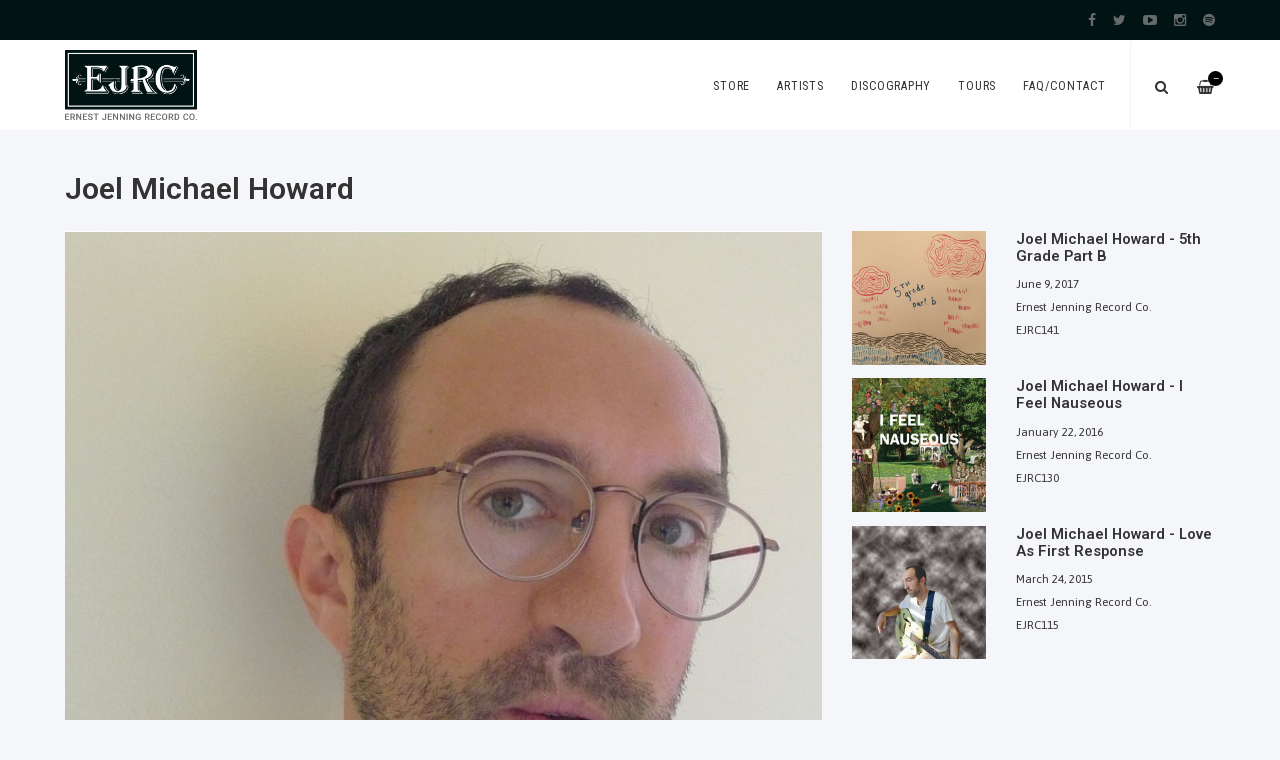

--- FILE ---
content_type: text/html
request_url: http://www.ernestjenning.com/artists/joel-michael-howard
body_size: 2991
content:
<!DOCTYPE html>
<html lang="en">
  <head>
    <meta charset="utf-8">
    <meta name="viewport" content="width=device-width, initial-scale=1">
    <meta name="google-site-verification" content="w1Tuh2R-2j3KjQwYyE5rTrsjzx8tTW7M9hLikO6cX-w" />
    <title>
      
        Artists -
      
      Ernest Jenning Record Co.
    </title>

    
      <meta name="description" content=""/>
      <meta property="og:title" content="Ernest Jenning Record Co."/>
      <meta property="og:description" content=""/>
      <meta property="og:type" content="website"/>
      <meta property="og:url" content="http://www.ernestjenning.com"/>
      <meta property="og:image" content=""/>
      <meta property="og:site_name" content="Ernest Jenning Record Co."/>
      <meta property="fb:admins" content="763253266"/>
    
    
    
      <link rel="alternate" type="application/atom+xml" title="Ernest Jenning Record Co. - News Feed" href="http://www.ernestjenning.com/news.xml"/>
    
    
    <link href="https://s5.limitedrun.com/asset/themes/131988-20180922143736000000000/facades/22385-20251107145819270493000/foundation-e4894a3f81ba03ef3bca5b12d788eb0e.css" media="screen" rel="stylesheet" type="text/css"/>
    <link href="https://s8.limitedrun.com/asset/themes/131988-20180922143736000000000/facades/22385-20251107145819270493000/default-e3731b6ae8bf71a23b20970ffc5bd040.css" media="screen" rel="stylesheet" type="text/css"/>
    <link href="https://fonts.googleapis.com/css?family=Asap:300,400,700" rel="stylesheet">
    <link href="https://fonts.googleapis.com/css?family=Roboto:300,400,600,700" rel="stylesheet">
    <link href="https://fonts.googleapis.com/css?family=Roboto+Condensed" rel="stylesheet">
    <link href="https://maxcdn.bootstrapcdn.com/font-awesome/4.5.0/css/font-awesome.min.css" rel="stylesheet">
    <link href="//cdn.jsdelivr.net/jquery.slick/1.5.8/slick.css" rel="stylesheet">
    
    
    
    
    
    
    
    
  </head>
  <body class="roster-item">
    <header>
      
        <div class="top-bar show-for-large">
          <div class="column row">
            
  <ul class="social-icons">
    
      <li><a href="https://www.facebook.com/ErnestJenning" target="_blank"><i class="fa fa-facebook"></i></a></li>
    
    
    
      <li><a href="http://www.twitter.com/ejrc" target="_blank"><i class="fa fa-twitter"></i></a></li>
    
    
    
      <li><a href="http://www.youtube.com/user/ernestjenning" target="_blank"><i class="fa fa-youtube-play"></i></a></li>
    
    
    
    
    
      <li><a href="https://www.instagram.com/ernestjenning/" target="_blank"><i class="fa fa-instagram"></i></a></li>
    
    
    
      <li><a href="https://open.spotify.com/user/ernestjenning" target="_blank"><i class="fa fa-spotify"></i></a></li>
    
    
    
  </ul>

          </div>
        </div>
      
      
      <div class="main-nav">
        <div class="row column">
          
            <a class="logo" href="http://www.ernestjenning.com"><img src="https://s9.limitedrun.com/images/1319425/ejrc_2.png"></a>
          
          
          <nav class="right">
            <ul>
              <li>
                <a class="search-trigger"><i class="fa fa-search" aria-hidden="true"></i></a>
              </li>
              <li>
                <a class="cart-trigger" onclick="javascript:Store.cart.show();">
                  <i class="fa fa-shopping-basket" aria-hidden="true"></i>
                  <div class="cart-count badge">&mdash;</div>
                </a>
              </li>
              <li class="hide-for-large">
                <a class="nav-trigger">Menu <span></span></a>
              </li>
            </ul>
          </nav>
          
          <nav class="desktop-nav right show-for-large">
            <ul>
              <li>
                <a href="/store">Store</a>
                <ul class="dropdown">
                  
                    
                      <li><a href="/categories/vinyl">Vinyl <span class="right">144</span></a></li>
                    
                  
                    
                      <li><a href="/categories/lp">LP <span class="right">109</span></a></li>
                    
                  
                    
                      <li><a href="/categories/2xlp">2xLP <span class="right">8</span></a></li>
                    
                  
                    
                      <li><a href="/categories/cd">CD <span class="right">94</span></a></li>
                    
                  
                    
                      <li><a href="/categories/7">7" <span class="right">33</span></a></li>
                    
                  
                    
                      <li><a href="/categories/cassette">Cassette <span class="right">14</span></a></li>
                    
                  
                    
                      <li><a href="/categories/digital">Digital <span class="right">213</span></a></li>
                    
                  
                    
                      <li><a href="/categories/shirt">Shirt <span class="right">1</span></a></li>
                    
                  
                </ul>
              </li>
              
              
                
                  <li>
                    <a href="/artists">Artists</a>
                    
                    
                        <ul class="dropdown">
                          <li><a href="/artists?filter=active">Active</a></li>
                          <li><a href="/artists?filter=alumni">Alumni</a></li>
                        </ul>
                    
                  </li>
                
                  <li>
                    <a href="/discography">Discography</a>
                    
                    
                  </li>
                
                  <li>
                    <a href="/tours">Tours</a>
                    
                    
                  </li>
                
                  <li>
                    <a href="/pages/faq-contact">FAQ/Contact</a>
                    
                    
                  </li>
                
              
            </ul>
          </nav>
        </div>
      </div>
      
      <nav class="mobile-nav">
        <div class="row">
          
            <div class="small-6 columns">
              <ul>
                <li><a href="http://www.ernestjenning.com"><strong>Home</strong></a></li>
                
                  <li>
                    <a href="/artists">Artists</a>
                    
                    
                        <ul class="dropdown">
                          <li><a href="/artists?filter=active">– Active</a></li>
                          <li><a href="/artists?filter=alumni">– Alumni</a></li>
                        </ul>
                    
                  </li>
                
                  <li>
                    <a href="/discography">Discography</a>
                    
                    
                  </li>
                
                  <li>
                    <a href="/tours">Tours</a>
                    
                    
                  </li>
                
                  <li>
                    <a href="/pages/faq-contact">FAQ/Contact</a>
                    
                    
                  </li>
                
              </ul>
            </div>
          
          
          <div class="small-6 columns">
            <ul>
              <li><a href="/store"><strong>Store <span class="right"></strong></a></li>
              
                
                  <li><a href="/categories/vinyl">Vinyl</a></li>
                
              
                
                  <li><a href="/categories/lp">LP</a></li>
                
              
                
                  <li><a href="/categories/2xlp">2xLP</a></li>
                
              
                
                  <li><a href="/categories/cd">CD</a></li>
                
              
                
                  <li><a href="/categories/7">7"</a></li>
                
              
                
                  <li><a href="/categories/cassette">Cassette</a></li>
                
              
                
                  <li><a href="/categories/digital">Digital</a></li>
                
              
                
                  <li><a href="/categories/shirt">Shirt</a></li>
                
              
            </ul>
          </div>
        </div>
        
        
          
  <ul class="social-icons">
    
      <li><a href="https://www.facebook.com/ErnestJenning" target="_blank"><i class="fa fa-facebook"></i></a></li>
    
    
    
      <li><a href="http://www.twitter.com/ejrc" target="_blank"><i class="fa fa-twitter"></i></a></li>
    
    
    
      <li><a href="http://www.youtube.com/user/ernestjenning" target="_blank"><i class="fa fa-youtube-play"></i></a></li>
    
    
    
    
    
      <li><a href="https://www.instagram.com/ernestjenning/" target="_blank"><i class="fa fa-instagram"></i></a></li>
    
    
    
      <li><a href="https://open.spotify.com/user/ernestjenning" target="_blank"><i class="fa fa-spotify"></i></a></li>
    
    
    
  </ul>

        
      </nav>
    </header>
    
    <div class="content">
      <div class="row column">
        

<h2>Joel Michael Howard</h2>

<div class="row">
  <div class="small-12 medium-8 columns">
    <section>
      <ul class="slider">
        
          <li><img class="" src="https://s9.limitedrun.com/images/1307427/0009671531_10.jpg" alt=""/></li>
        
      </ul>
      
      
    </section>
    
    <section>
      <ul class="horizontal-list">
        
      </ul>
      
      <p></p>
    </section>
    
    
  </div>
  
  <div class="small-12 medium-4 columns">
    
      <section>
        
          <div class="row" style="margin-bottom:1em;">
            <div class="small-5 columns">
              <img class="thumbnail" src="https://s9.limitedrun.com/images/1300710/v200_a0097546189_10.jpg" alt=""/>
            </div>
            <div class="small-7 columns">
              <h5>Joel Michael Howard - 5th Grade Part B</h5>
              <small>June 9, 2017  <br> Ernest Jenning Record Co. <br> EJRC141</small>
            </div>
          </div>
        
          <div class="row" style="margin-bottom:1em;">
            <div class="small-5 columns">
              <img class="thumbnail" src="https://s9.limitedrun.com/images/1300708/v200_a0435254986_10.jpg" alt=""/>
            </div>
            <div class="small-7 columns">
              <h5>Joel Michael Howard - I Feel Nauseous</h5>
              <small>January 22, 2016  <br> Ernest Jenning Record Co. <br> EJRC130</small>
            </div>
          </div>
        
          <div class="row" style="margin-bottom:1em;">
            <div class="small-5 columns">
              <img class="thumbnail" src="https://s9.limitedrun.com/images/1300706/v200_a1284611538_10.jpg" alt=""/>
            </div>
            <div class="small-7 columns">
              <h5>Joel Michael Howard - Love As First Response</h5>
              <small>March 24, 2015  <br> Ernest Jenning Record Co. <br> EJRC115</small>
            </div>
          </div>
        
      </section>
    
  </div>
</div>


  <div class="row column">
    <hr>
    <h3>Products
      
    </h3>
  </div>
  
  <div class="row small-up-1 medium-up-2 large-up-4 align-middle">
    
      <div class="column grid-item">
  <figure>
    <a href="/products/620171-joel-michael-howard-5th-grade-part-b">
      
        <img src="https://s9.limitedrun.com/images/1300201/v600_a0097546189_10.jpg">
        
        
      
      
      
      
      
    </a>
  </figure>
  
  <div class="grid-item-caption">
    <div class="ellipsis"><a href="/products/620171-joel-michael-howard-5th-grade-part-b">Joel Michael Howard - 5th Grade Part B</a></div>
    <span class="price">$8.00</span>
  </div>
</div>
    
      <div class="column grid-item">
  <figure>
    <a href="/products/620263-joel-michael-howard-i-feel-nauseous">
      
        <img src="https://s9.limitedrun.com/images/1300319/v600_a0435254986_10.jpg">
        
        
      
      
      
      
      
    </a>
  </figure>
  
  <div class="grid-item-caption">
    <div class="ellipsis"><a href="/products/620263-joel-michael-howard-i-feel-nauseous">Joel Michael Howard - I Feel Nauseous</a></div>
    <span class="price">$5.00</span>
  </div>
</div>
    
      <div class="column grid-item">
  <figure>
    <a href="/products/620368-joel-michael-howard-love-as-first-response">
      
        <img src="https://s9.limitedrun.com/images/1300556/v600_a1284611538_10.jpg">
        
        
      
      
      
      
      
    </a>
  </figure>
  
  <div class="grid-item-caption">
    <div class="ellipsis"><a href="/products/620368-joel-michael-howard-love-as-first-response">Joel Michael Howard - Love As First Response</a></div>
    <span class="price">$10.00</span>
  </div>
</div>
    
  </div>


      </div>
    </div>
    
    <footer>
      <div class="footer-content">
        
          <form class="newsletter-subscribe-form" action="//newsletters.limitedrun.com/subscribe?store=ernestjenning" method="post" target="_blank">
            <div class="row column">
              <input type="email" name="email" value="" placeholder="Email Address" required/>
              <input type="text" name="name" value="" placeholder="First &amp; Last Name"/>
              <button type="submit">Subscribe to Mailing List</button>
            </div>
          </form>
        

        
          <div class="row column">
            
  <ul class="social-icons">
    
      <li><a href="https://www.facebook.com/ErnestJenning" target="_blank"><i class="fa fa-facebook"></i></a></li>
    
    
    
      <li><a href="http://www.twitter.com/ejrc" target="_blank"><i class="fa fa-twitter"></i></a></li>
    
    
    
      <li><a href="http://www.youtube.com/user/ernestjenning" target="_blank"><i class="fa fa-youtube-play"></i></a></li>
    
    
    
    
    
      <li><a href="https://www.instagram.com/ernestjenning/" target="_blank"><i class="fa fa-instagram"></i></a></li>
    
    
    
      <li><a href="https://open.spotify.com/user/ernestjenning" target="_blank"><i class="fa fa-spotify"></i></a></li>
    
    
    
  </ul>

          </div>
        
      </div>
      
      <div class="footer-copyright">
        &copy; 2026 Ernest Jenning Record Co.. Powered by <a href="http://limitedrun.com/?ref=store">Limited Run</a>.
      </div>
    </footer>
    
    <div id="search">
      <button type="button" class="close">&times;</button>
      <form action="/products/search" method="get">
        <input type="search" name="q" value="" placeholder="Search..."/>
      </form>
    </div>
    
    <script src="//ajax.googleapis.com/ajax/libs/jquery/1.12.2/jquery.min.js"></script>
    <script src="//cdnjs.cloudflare.com/ajax/libs/slick-carousel/1.5.8/slick.min.js"></script>
    
    <script src="//cdnjs.cloudflare.com/ajax/libs/lightgallery/1.2.21/js/lightgallery.min.js"></script>
    <script src="//cdnjs.cloudflare.com/ajax/libs/lightgallery/1.2.21/js/lg-thumbnail.min.js"></script>
    <script src="https://s6.limitedrun.com/asset/themes/131988-20180922143736000000000/facades/22385-20251107145819270493000/default-a9d8acd4b6436b6fa69d16af38bd0777.js" type="text/javascript"></script>

    <!-- The following store.js script is required for every page. Do not remove it. -->
    <script src="//static.getclicky.com/js" type="text/javascript"></script>
<script src="https://s5.limitedrun.com/assets/store-09b01c291f57ee28245fe52217aae8f551bf0e17234281c4e7bbcf5f1baeb02a.js"></script>
    <!-- /store.js -->
  </body>
</html>

--- FILE ---
content_type: text/css
request_url: https://s8.limitedrun.com/asset/themes/131988-20180922143736000000000/facades/22385-20251107145819270493000/default-e3731b6ae8bf71a23b20970ffc5bd040.css
body_size: 18900
content:
/* Hyde */

























body {
  font: 13.5px/1.75em 'Asap', sans-serif;
  background: #f5f6fa;
}

.content {
  padding: 3em 0;
  overflow: hidden;
  color: #333333;
}

.content:before {
  content: '';
  display: block;
  height: 60px;
}

@media screen and (min-width: 64em) {
  .content:before {
    content: '';
    display: block;
    height: 90px;
  }
}

footer {
  background: #272a32;
  color: #666666;
}

footer .newsletter-subscribe-form .row + .row {
  margin-top: 9px;
}

footer .newsletter-subscribe-form input, footer .newsletter-subscribe-form button {
  border-radius: 3px;
  display: block;
  max-width: 100%;
  width: 100%;
}

footer .newsletter-subscribe-form input {
  margin-bottom: 9px;
}

footer .newsletter-subscribe-form button {
  height: 40px;
  line-height: 42px;
}

@media screen and (min-width: 64em) {
  footer .newsletter-subscribe-form input, footer .newsletter-subscribe-form button {
    display: inline-block;
    margin: 0;
    max-width: 33%;
  }
}

footer .newsletter-subscribe-form + .row {
  margin-top: 18px;
}

section {
  margin-bottom: 2em;
}

@media screen and (min-width: 64em) {
  .row {
    max-width: 1180px;
  } 
}



/********************
  TYPOGRAPHY
********************/

h2, h3, h4, h5 {
  margin: 0 0 0.5em;
  line-height: 1.2em;
  font-family: Roboto;
  font-weight: 600;
  color: #333333;
}

h2 a, h3 a, h4 a, h5 a,
a h2, a h3, a h4, a h5 {
  color: #333333;
}

h2 a:hover, h3 a:hover, h4 a:hover,
a h2:hover, a h3:hover, a h4:hover {
  color: #000000;
}

h1 {
  font-size: 2.4em;
}

h2 {
  font-size: 2.25em;
  margin-bottom: 0.8em;
}

h3 {
  font-size: 1.5em;
  margin-top: 1.5em;
}

h4 {
  font-size: 1.25em;
}

h5 {
  font-size: 1.1em;
}

h2 small, h3 small {
  display: block;
  font-family: 'Asap';
  font-size: 0.75rem;
  /*font-weight: normal;*/
}

.subheading {
  font-size: 0.65em;
  font-weight: normal;
  font-family: 'Asap';
  color: #333333;
}



/********************
  HTML ELEMENTS
********************/

p {
  margin: 0 0 1.5em;
}

ul, ol {
  margin: 0;
  padding: 0;
}

ul {
  list-style: none;
}

ol {
  list-style-position: inside;
  margin-bottom: 1.5em;
}

a {
  color: #000000;
  text-decoration: none;
}

a:hover {
  cursor: pointer;
  color: #333333;
}

hr {
  margin: 1.5em 0;
  border: 0;
  border-top: 1px solid #f4f4f4;
}

small {
  font-size: 0.85em;
}

select {
  height: 48px;
  line-height: 48px;
  text-indent: 10px;
  border-radius: 3px;
  -webkit-appearance: none;
  background: #ffffff;
  border: 1px solid #f4f4f4;
  color: #333333;
}

input, textarea {
  border-radius: 0;
  min-height: 40px;
  text-indent: 8px;
  width: 100%;
  margin-bottom: 1em;
  background: #ffffff;
  border: 1px solid #f4f4f4;
}

textarea {
  min-height: 120px;
}

*:focus, *:active {
  outline: none;
}



/********************
  CLASSES
********************/

button, .button {
  color: #fff;
  padding: 0 4em;
  height: 48px;
  line-height: 48px;
  display: inline-block;
  font-family: inherit;
  cursor: pointer;
  border-radius: 3px;
  transition: background 0.2s ease;
  background: #000000;
}

button:hover, .button:hover {
  background: #333333;
  color: #f5f6fa;
}

button.disabled, .button.disabled {
  background: #ddd;
  pointer-events: none;
}

.banner {
  background: #C51919;
  position: absolute;
  bottom: 0;
  width: 100%;
  padding: 2px;
  text-align: center;
  color: white;
  font-size: 0.9em;
  font-weight: bold;
}

.ellipsis {
  white-space: nowrap;
  overflow: hidden;
  text-overflow: ellipsis;
}

article.row + article.row {
  margin-top: 50px;
}

.sticker {
  position: absolute;
  color: white;
  width: 140px;
  top: 15px;
  left: -35px;
  font-size: 0.85em;
  letter-spacing: 0.05em;
  line-height: 1em;
  padding: 8px;
  text-align: center;
  text-transform: uppercase;
  transform: rotate(-35deg);
  -webkit-transform: rotate(-35deg);
  -moz-transform: rotate(-35deg);
  background: #000000;
}

.badge {
  height: 15px;
  width: 15px;
  line-height: 17px;
  text-align: center;
  font-size: 9px;
  border-radius: 50%;
  color: white;
  text-indent: 1px;
  background: #000000;
}

.left {
  float: left !important;
}

.right {
  float: right !important;
}

.relative {
  position: relative;
}

.hide-images img {
  display: none;
}

iframe {
  max-width: 100%;
}

[class*="arrow-"]:before {
  content: '';
  display: inline-block;
  height: 25px;
  width: 25px;
  border-style: solid;
  border-width: 2px 2px 0 0;
}

.arrow-up:before    { transform: rotate(-45deg); }
.arrow-right:before { transform: rotate(45deg); }
.arrow-down:before  { transform: rotate(135deg); }
.arrow-left::before { transform: rotate(-135deg); }

.slick-slider [class*="arrow-"] {
  position: absolute;
  top: 50%;
  padding: 0 20px;
  color: rgba(255,255,255,0.5);
  z-index: 1;
  transition: all 0.2s;
  transform: translateY(-50%);
  -webkit-transform: translateY(-50%);
}

.slick-slider [class*="arrow-"]:before {
  height: 15px;
  width: 15px;
}

.slick-slider .arrow-left {
  left: 0;
}

.slick-slider .arrow-right {
  right: 0;
}

.carousel [class*="arrow-"] {
  opacity: 1;
}

.carousel:hover [class*="arrow-"] {
  opacity: 1;
}

.vertical-list li {
  padding: 0.5em 0;
  border-bottom: 1px solid #f4f4f4;
}

.vertical-list li span {
  display: inline-block;
  width: 3.5em;
  text-transform: uppercase;
  font-size: 0.9em;
}

.horizontal-list {
  margin-bottom: 1.5em;
}

.horizontal-list li {
  display: inline-block;
}

.horizontal-list li:after {
  content: '/';
  font-size: 0.9em;
  margin: 0 5px 0 8px;
}

.horizontal-list li:last-child:after {
  display: none;
}

.aspect-ratio {
  position: relative;
  overflow: hidden;
}

.aspect-ratio > * {
  position: absolute;
  top: 0; left: 0; right: 0; bottom: 0;
}

.aspect-ratio:before {
  display: block;
  content: "";
  width: 100%;
}

.square:before {
  padding-top: 100%;
}

.sixteen-six:before {
  padding-top: calc(6 / 16 * 100%);
}



/********************
  TOP BAR
********************/

.top-bar {
  height: 40px;
  line-height: 40px;
  overflow: hidden;
  background: #021314;
}

.top-bar a {
  font-size: 14px;
  padding: 0 0.5em;
  opacity: 0.75;
  color: #888888;
}

.top-bar a:hover {
  opacity: 1;
  color: #888888;
}

.top-bar .social-icons {
  float: right;
}

.top-bar li:last-child a {
  padding-right: 0;
}



/********************
  HEADER
********************/

.main-nav {
  position: absolute;
  width: 100%;
  height: 60px;
  line-height: 60px;
  padding-right: 55px;
  transition: height 0.4s ease, line-height 0.4s ease;
  
  background: #ffffff;
  
  font-family: 'Roboto Condensed';
}

.main-nav.sticky {
  position: fixed;
  top: 0;
  width: 100%;
  z-index: 1040;
}

.main-nav.shrink {
  height: 60px;
  line-height: 60px;
}

.main-nav li {
  display: inline-block;
}

.main-nav a {
  display: inline-block;
  padding: 0 1em;
  font-size: 0.9em;
  letter-spacing: 0.75px;
  text-transform: uppercase;
  color: #333333;
}

.main-nav a:hover {
  color: #000000;
}

.main-nav h1,
.main-nav .logo {
  margin: 0;
  padding: 0;
  font-size: 1em;
  text-transform: uppercase;
  /* white-space: nowrap; */
  font-weight: 600;
}

.main-nav h1 .store-name-long {
  display: none;
}

@media screen and (min-width: 450px) {
  .main-nav h1 .store-name-long {
    display: block;
  }
  .main-nav h1 .store-name-short {
    display: none;
  }
}

@media screen and (min-width: 768px) {
  .main-nav h1,
  .main-nav .logo {
  white-space: normal;
  }
}

.main-nav .logo img {
  max-height: 60px;
  padding: 5px 0;
  transition: max-height 0.4s ease, padding 0.4s ease;
  float: left;
}

.main-nav .dropdown {
  visibility: hidden;
  position: absolute;
  z-index: 1;
  min-width: 15em;
  opacity: 0;
  transition: opacity 0.2s;
  background: #ffffff;
}

.main-nav .dropdown.columns {
  -webkit-columns: 150px 2;
  -moz-columns: 150px 2;
  columns: 150px 2;
  padding: 0;
}

.main-nav .dropdown li {
  display: block;
  /* height: 38px; */
  height: auto;
  line-height: 38px;
  padding: 0 1em;
}

.main-nav .dropdown li a {
  display: block;
  padding: 0;
  border-top: 1px dotted rgba(0,0,0,0.1);
}

.main-nav .dropdown:before {
  content: '';
  display: block;
  position: absolute;
  width: 100%;
  border-top: 1px solid #ffffff;
}

.main-nav li:hover .dropdown {
  visibility: visible;
  opacity: 1;
}

.main-nav i {
  font-size: 1.2em;
  vertical-align: middle;
}

.main-nav .search-trigger {
  border-left: 1px solid #f4f4f4;
  padding-left: 2em;
  margin-left: 1em;
}

.main-nav .cart-trigger {
  position: relative;
  padding-right: 0;
}

.main-nav .cart-count {
  position: absolute;
  top: 15px;
  right: -8px;
  transition: top 0.4s ease;
}

.main-nav.shrink .cart-count {
  top: 15px;
}

@media screen and (min-width: 64em) {
  .main-nav {
    height: 90px;
    line-height: 90px;
    padding-right: 0;
  }
  
  .main-nav .logo img {
    max-height: 90px;
    padding: 10px 0;
  }
  
  .main-nav.shrink .logo img {
    max-height: 60px;
    padding: 5px 0;
  }
  
  .main-nav .cart-count {
    top: 30px;
  }
}



/********************
  MOBILE NAVIGATION
********************/

.mobile-nav {
  position: fixed;
  left: 0; top: -100%;
  overflow-y: scroll;
  width: 100%;
  height: 100%;
  z-index: 1050;
  opacity: 0;
  transition: opacity 0.25s;
  padding-top: 10px;
  background: #ffffff;
}

.mobile-nav.open {
  top: 60px;
  opacity: 1;
}

.mobile-nav::-webkit-scrollbar {
  display: none;
}

.mobile-nav li a {
  display: block;
  padding: 0.5em 0;
  color: #333333;
}

.mobile-nav .social-icons {
  text-align: center;
  position: fixed;
  bottom: 0;
  width: 100%;
  font-size: 1.2em;
  background: #fafafa;
  height: 60px;
  line-height: 60px;
}

.mobile-nav .social-icons a {
  padding: 0 1em;
}

.nav-trigger {
  position: absolute;
  top: 0; right: 1em;
  height: 60px;
  width: 44px;
  overflow: hidden;
  text-indent: 100%;
  white-space: nowrap;
  color: transparent;
  z-index: 1100;
}

.nav-trigger span,
.nav-trigger span::before,
.nav-trigger span::after {
  position: absolute;
  width: 18px;
  height: 2px;
  -webkit-backface-visibility: hidden;
  backface-visibility: hidden;
  background-color: #333333;
}

.nav-trigger span {
  top: 50%;
  left: 50%;
  -webkit-transform: translateX(-50%) translateY(-50%);
  -ms-transform: translateX(-50%) translateY(-50%);
  transform: translateX(-50%) translateY(-50%);
  -webkit-transition: background 0.2s;
  -moz-transition: background 0.2s;
  transition: background 0.2s;
}

.nav-trigger span::before,
.nav-trigger span:after {
  content: '';
  left: 0;
  -webkit-transition: -webkit-transform 0.2s;
  -moz-transition: -moz-transform 0.2s;
  transition: transform 0.2s;
}

.nav-trigger span::before {
  bottom: 6px;
}

.nav-trigger span::after {
  top: 6px;
}

.nav-is-visible {
  position: fixed;
}

.nav-is-visible .nav-trigger {
  position: fixed;
}

.nav-is-visible .nav-trigger span {
  background-color: rgba(255, 255, 255, 0) !important;
}

.nav-is-visible .nav-trigger span::before,
.nav-is-visible .nav-trigger span::after {
  background-color: #333333;
}

.nav-is-visible .nav-trigger span::before {
  -webkit-transform: translateY(6px) rotate(-45deg);
  -ms-transform: translateY(6px) rotate(-45deg);
  transform: translateY(6px) rotate(-45deg);
}

.nav-is-visible .nav-trigger span::after {
  -webkit-transform: translateY(-6px) rotate(45deg);
  -ms-transform: translateY(-6px) rotate(45deg);
  transform: translateY(-6px) rotate(45deg);
}



/********************
  PAGINATION
********************/

.pagination {
  text-align: center;
}

.pagination .page a,
.pagination .current {
  display: inline-block;
  padding: 2px 10px;
  margin: 2px;
  color: #333333;
}

.pagination .current {
  font-weight: bold;
}

.pagination .prev,
.pagination .next {
  display: none;
}



/********************
  FOOTER
********************/

footer {
  text-align: center;
}

footer a, footer a:hover {
  color: #666666;
}

.footer-content {
  font-family: 'Roboto';
  text-transform: uppercase;
  padding: 2em;
}

.footer-copyright {
  font-size: 0.9em;
  padding: 1em;
  background: rgba(255,255,255,0.05);
}



/********************
  GRIDS
********************/

.grid-item {
  margin-bottom: 2em;
  text-align: center;
  color: #333333;
}

.grid-item img {
  transition: transform 0.4s ease 0.1s;
}

/*.grid-item img:hover {*/
/*  transform: scale(1.1);*/
/*}*/

.grid-item-caption {
  margin-top: 10px;
}

.history .grid-item-caption p.caption-artist-name a {
  font-weight: bold;
  text-decoration: underline;
}

.history .grid-item-caption p.caption-artist-name,
.history .grid-item-caption p.caption-album-name,
.history .grid-item-caption p.caption-item-release-information {
  line-height: 1.5;
  margin-bottom: 0;
}

.history .grid-item-caption p.caption-album-name a {
  margin-bottom: .25em;
}

.history .grid-item-caption p.caption-artist-name a,
.history .grid-item-caption p.caption-album-name a {
  text-decoration: underline;
}

.history .grid-item-caption p.caption-artist-name a:hover,
.history .grid-item-caption p.caption-album-name a:hover {
  text-decoration: none;
}

.history .grid-item-caption p.caption-artist-item-release-information {
  line-height: 1;
}

@media screen and (min-width: 64em) {
  .history .grid-item-caption {
    font-size: 14px;
  }
}

.grid-item-caption a {
  color: #333333;
}

.grid-item .price {
  font-size: 0.9em;
  opacity: 0.5;
}

.grid-item div {
  background-size: contain;
  background-repeat: no-repeat;
  background-position: center center;
  transition: background 0.4s ease;
}

figure {
  margin: 0;
  position: relative;
  overflow: hidden;
}

figure img {
  width: 100%;
}

figure .overlay {
  position: absolute;
  top: 0; left: 0; bottom: 0; right: 0;
  opacity: 0;
  pointer-events: none;
  transition: all 0.25s ease-in-out;
  
    background: rgba(255,255,255,0.8);
  
}

figure:hover .overlay {
  opacity: 1;
}

figure .overlay div {
  position: absolute;
  top: 50%;
  transform: translateY(-50%);
  text-align: center;
  padding: 0 1em;
  width: 100%;
  text-transform: uppercase;
  
    color: #333;
  
}

.list {
  margin-bottom: 4em;
}

.list h3 {
  margin: 0 0 1em;
}



/********************
  HOME PAGE
********************/

.carousel,
.index .carousel,
.news .carousel {
  
    margin-top: -3em;
  
}

.carousel a {
  position: relative;
}

.carousel .caption,
.index .carousel .caption,
.news .carousel .caption {
  display: inline-block;
  position: absolute;
  top: 50%;
  left: 50%;
  /*bottom: 0;*/
  transform: translate(-50%, -50%);
  padding: 1em 1.5em;
  background: #000000;
}

.carousel .caption h3,
.index .carousel .caption h3,
.news .carousel .caption h3 {
  margin: 0;
  text-align: center;
  font-size: 1em;
  letter-spacing: 0.075em;
  text-transform: uppercase;
  font-weight: normal;
  color: #FFFFFF;
}

.index .carousel .caption h3:hover,
.news .carousel .caption h3:hover {
  color: #FFFFFF;
}


/********************
  PRODUCT PAGE
********************/

.slick-slide img {
  width: 100%;
}

.slider-prev, .slider-next {
  width: 50px;
  text-align: center;
  font-size: 5em;
  color: rgba(255,255,255,0.6);
  position: absolute;
  top: 50%;
  transform: translateY(-50%);
  z-index: 1;
}

.slider-prev:hover, .slider-next:hover {
  color: white;
}

.slider-prev {
  left: 0px;
}

.slider-next {
  right: 0px;
}

.slider-thumbnails li {
  padding: 2px 2px 0 0;
  cursor: pointer;
  max-height: 120px;
}

.product select {
  margin-bottom: 1em;
}

.product .button {
  margin-bottom: 2em;
}

.variations {
  position: relative;
}

.variations .fa-angle-down {
  position: absolute;
  right: 10px;
  top: 19px;
  pointer-events: none;
}

.related-products .grid-item {
  display: none;
}

@media screen and (max-width: 63.9375em) {
  .related-products .grid-item:nth-child(-n+4) {
    display: block;
  }
}

@media screen and (min-width: 64em) {
  .related-products .grid-item:nth-child(-n+4) {
    display: block;
  }
}



/********************
  GALLERY PAGE
********************/

.image-gallery {
  padding-left: calc(0.9375rem - 10px);
  padding-right: calc(0.9375rem - 10px);
}

.image-gallery .column {
  padding: 10px;
}



/********************
  ORDER PAGE
********************/

.order table {
  margin-bottom: 2em;
  width: 100%;
}

.order table thead th,
.order table tbody td {
  text-align: left;
  vertical-align: top;
  height: 30px;
}

.order table tbody td + td {
  text-align: right;
  width: 20%;
}

.order table#metadata td {
  width: 50%;
}

.order table#metadata td + td {
  text-align: left;
}



/********************
  BANDSINTOWN
********************/

.bit-nav-bar-container {
  display: none;
}



/********************
  ICONS & SHARING
********************/

.social-icons li {
  display: inline-block;
}

.social-icons li a {
  font-size: 14px;
  padding: 0 0.5em;
}

.sharing-button {
  border-radius: 3px;
  transition: 25ms ease-out;
  height: 32px;
  line-height: 32px;
  padding: 0 0.75em;
}

.sharing-button__link,
.sharing-button__icon {
  display: inline-block
}

.sharing-button__link {
  margin: 0.5em;
  color: white;
}

.sharing-button__link:hover {
  color: white;
}

.sharing-button__icon svg {
  width: 1em;
  height: 1em
}

.sharing-button__icon {
  fill: #fff;
  margin-right: 5px;
  vertical-align: middle;
}

.sharing-button--twitter {
  background-color: #55acee
}

.sharing-button--twitter:hover {
  background-color: #2795e9
}

.sharing-button--pinterest {
  background-color: #bd081c
}

.sharing-button--pinterest:hover {
  background-color: #8c0615
}

.sharing-button--facebook {
  background-color: #3b5998
}

.sharing-button--facebook:hover {
  background-color: #2d4373
}

.sharing-button--email {
  background-color: #777
}

.sharing-button--email:hover {
  background-color: #5e5e5e
}



/********************
  SEARCH
********************/

#search {
  display: none;
  position: fixed;
  top: 0; right: 0; bottom: 0; left: 0;
  padding: 2em;
  z-index: 2000;
  background-color: #f5f6fa;
}

#search.open {
  display: block;
}

#search input[type="search"] {
  background: transparent;
  position: absolute;
  top: 50%; left: 50%;
  border: 0;
  width: 90%;
  max-width: 640px;
  text-indent: 0;
  transform: translate(-50%, -50%);
  -webkit-transform: translate(-50%, -50%);
  -ms-transform: translate(-50%, -50%);
  font-size: 2.4em;
  font-family: Roboto;
  font-weight: 600;
  border-bottom: 2px solid #f4f4f4;
}

#search .close {
  background: transparent;
  position: fixed;
  top: 0px;
  right: 20px;
  font-size: 2.5em;
  font-weight: 200;
  color: inherit;
  padding: 0;
}

#search .close:hover {
  border: 0;
}

input[type="search"]::-webkit-search-decoration,
input[type="search"]::-webkit-search-cancel-button,
input[type="search"]::-webkit-search-results-button,
input[type="search"]::-webkit-search-results-decoration { display: none; }

@media screen and (min-width: 64em) {
  #search input[type="search"] {
    top: 20%;
  }
}

.latest-releases {
  padding: 2em 0;
}
  

.latest-news {
  background: white;
  margin: -3em 0;
  padding: 4em 0;
}

.latest-news iframe {
  margin-bottom: 1.5em;
}

--- FILE ---
content_type: application/javascript
request_url: https://s6.limitedrun.com/asset/themes/131988-20180922143736000000000/facades/22385-20251107145819270493000/default-a9d8acd4b6436b6fa69d16af38bd0777.js
body_size: 2539
content:
// Cart Totals
var cartTotal = (function () {
  var numberToCurrency = function (d) {
    return '£' + d.toFixed(2).toString();
  };
  
  return {
    cartCallback: function (data) {
      $('.cart-count').text(data.items.length || 0);
      $('.cart-total').text(numberToCurrency(data.subtotal));
    }
  };
})();

var StoreConfig = { cartCallback: cartTotal.cartCallback };

$(function() {
  $('#cart_variation_id').change(function() {
    if ($('#default').is(':selected')) {
      $('.add-to-cart').addClass('disabled');
    } else {
      $('.add-to-cart').removeClass('disabled');
    }
  }).trigger('change');
});

$(document).ready(function(){
  
  
  // Mobile Nav
  $('.nav-trigger').click( function(event){
    event.stopPropagation();
    $('.mobile-nav').toggleClass('open');
    $('body').toggleClass('nav-is-visible');
  });

  $(document).click( function(){
    $('.mobile-nav').removeClass('open');
    $('body').removeClass('nav-is-visible');
  });
  
  // Search
  $('.search-trigger').on('click', function(event) {
    event.preventDefault();
    $('#search').addClass('open');
    $('#search > form > input[type="search"]').focus();
  });
    
  $('#search, #search .close').on('click keyup', function(event) {
    if (event.target == this || event.target.className == 'close' || event.keyCode == 27) {
      $(this).removeClass('open');
    }
  });
  
  // Gallery
  $('.image-gallery').lightGallery({
    showThumbByDefault: false
  });
  
  // Product Slider
  $('.slider').slick({
    arrows: false,
    fade: true,
    asNavFor: '.slider-thumbnails',
    adaptiveHeight: true
  });
  $('.slider-thumbnails').slick({
    slidesToShow: 5,
    asNavFor: '.slider',
    focusOnSelect: true
  });
  
  // Home Page Slider
  $('.carousel').slick({
    
    prevArrow: '<a class="arrow-left"></a>',
    nextArrow: '<a class="arrow-right"></a>',
    adaptiveHeight: true,
    autoplay: true
  });
  
  $('#product-images').glassCase({
    widthDisplay: 900,
    heightDisplay: 900,
    isDownloadEnabled: false,
    colorLoading: '#000000',
    thumbsPosition: "bottom",
    
      isZoomEnabled: false
    
  });
  
  // Category Sliders
  $('.category-slider').slick({
    prevArrow: '<a class="slider-prev"><i class="fa fa-angle-left"></i></a>',
    nextArrow: '<a class="slider-next"><i class="fa fa-angle-right"></i></a>',
    slidesToShow: 4,
    slidesToScroll: 4,
    responsive: [
      {
        breakpoint: 1024,
        settings: {
          slidesToShow: 3,
          slidesToScroll: 3
        }
      },
      {
        breakpoint: 640,
        settings: {
          slidesToShow: 2,
          slidesToScroll: 2
        }
      }
    ]
  });
});

--- FILE ---
content_type: application/javascript; charset=UTF-8
request_url: http://api.ipinfodb.com/v3/ip-country/?key=9d19a735d445cacfce94f5503117c4a0af894029d509efc711d91d8775d200f8&format=json&callback=Store.setCountry
body_size: 283
content:
Store.setCountry(
{
    "statusCode": "OK",
    "statusMessage": "",
    "ipAddress": "3.147.238.136",
    "countryCode": "US",
    "countryName": "United States of America"
})